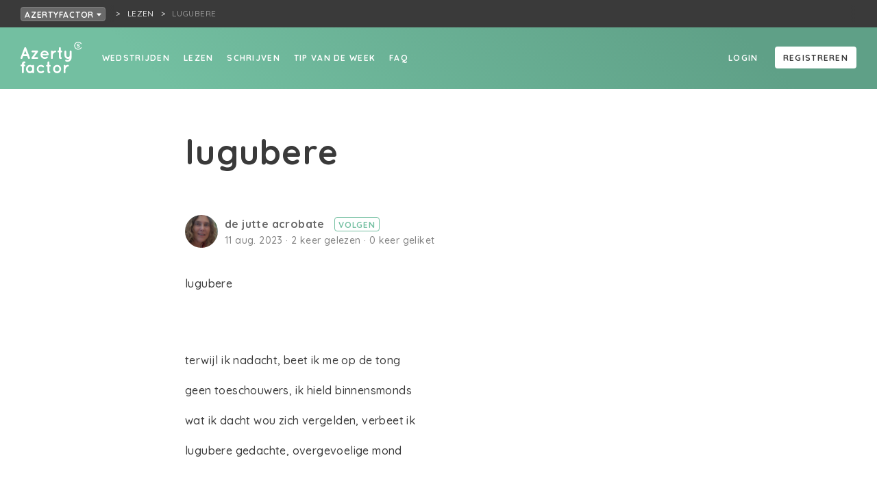

--- FILE ---
content_type: text/html; charset=utf-8
request_url: https://azertyfactor.be/tekst-lezen/lugubere
body_size: 6577
content:
<!doctype html>
<html data-n-head-ssr lang="nl-BE" data-n-head="%7B%22lang%22:%7B%22ssr%22:%22nl-BE%22%7D%7D">
  <head >
    <meta data-n-head="ssr" charset="utf-8"><meta data-n-head="ssr" name="viewport" content="width=device-width, initial-scale=1"><meta data-n-head="ssr" name="robots" content="nocache"><meta data-n-head="ssr" data-hid="description" name="description" content="Lees lugubere op Azertyfactor"><meta data-n-head="ssr" name="og:title" content="lugubere"><meta data-n-head="ssr" name="og:site_name" content="Azertyfactor"><meta data-n-head="ssr" name="og:url" content="https://azertyfactor.be/tekst-lezen/lugubere"><meta data-n-head="ssr" name="og:description" content="Lees lugubere op Azertyfactor"><meta data-n-head="ssr" name="og:type" content="article"><meta data-n-head="ssr" property="og:title" content="lugubere"><meta data-n-head="ssr" property="og:site_name" content="Azertyfactor"><meta data-n-head="ssr" property="og:url" content="https://azertyfactor.be/tekst-lezen/lugubere"><meta data-n-head="ssr" property="og:description" content="Lees lugubere op Azertyfactor"><meta data-n-head="ssr" property="og:type" content="article"><title>lugubere - Azertyfactor</title><link data-n-head="ssr" rel="stylesheet" href="https://fonts.googleapis.com/css?family=Quicksand:500,700&amp;display=swap"><link data-n-head="ssr" rel="apple-touch-icon" sizes="180x180" href="/favicons/mint/apple-touch-icon.png?v=2"><link data-n-head="ssr" rel="icon" type="image/png" sizes="32x32" href="/favicons/mint/favicon-32x32.png?v=2"><link data-n-head="ssr" rel="icon" type="image/png" sizes="16x16" href="/favicons/mint/favicon-16x16.png?v=2"><link data-n-head="ssr" rel="icon" type="image/x-icon" href="/favicons/mint/favicon.ico?v=2"><script data-n-head="ssr" id="cookieyes" src="https://cdn-cookieyes.com/client_data/4f6fd6bdb9dd356e4e1eb863/script.js"></script><script data-n-head="ssr" src="https://cdn.jsdelivr.net/npm/flatpickr@4"></script><link rel="preload" href="/_nuxt/5cae84b.js" as="script"><link rel="preload" href="/_nuxt/aae6643.js" as="script"><link rel="preload" href="/_nuxt/css/43c356b.css" as="style"><link rel="preload" href="/_nuxt/f88afe0.js" as="script"><link rel="preload" href="/_nuxt/css/3710305.css" as="style"><link rel="preload" href="/_nuxt/cfb4840.js" as="script"><link rel="stylesheet" href="/_nuxt/css/43c356b.css"><link rel="stylesheet" href="/_nuxt/css/3710305.css">
  </head>
  <body >
    <div data-server-rendered="true" id="__nuxt"><!----><div id="__layout"><div><div class="box breadcrumbnavrooted box--grid-padding" data-v-fcf749ce><div class="breadcrumbnavrooted__foldoutnav" data-v-fcf749ce><div><button class="button button--color-breadcrumb button--fill button--minwidth button--sm" data-v-fcf749ce>
      Azertyfactor
      <svg aria-hidden="true" focusable="false" data-prefix="fas" data-icon="caret-down" role="img" xmlns="http://www.w3.org/2000/svg" viewBox="0 0 320 512" class="svg-inline--fa fa-caret-down icon icon-size-xs" data-v-fcf749ce><path fill="currentColor" d="M31.3 192h257.3c17.8 0 26.7 21.5 14.1 34.1L174.1 354.8c-7.8 7.8-20.5 7.8-28.3 0L17.2 226.1C4.6 213.5 13.5 192 31.3 192z"></path></svg></button></div> <!----></div> <nav class="breadcrumbnav breadcrumbnavrooted__crumbs" data-v-fcf749ce><ul><li><a href="/lezen" class="breadcrumbnav__parentlink"><span title="Lezen">Lezen</span></a></li> <li><span title="lugubere" class="breadcrumbnav__currentpage">lugubere</span></li></ul></nav></div> <div class="pagelayout"><div class="pagelayout__header"><nav id="nav" class="fullnav"><div class="fullnav__nav"><nav class="sitenav"><ul class="sitenav__left sitenav__linkholder"><li><a href="/wedstrijden" to="/wedstrijden" class="textlink textlink--white textlink--underline-white textlink--underline-on-hover display-active-state">
            Wedstrijden
          </a></li><li><a href="/lezen" to="/lezen" class="textlink textlink--white textlink--underline-white textlink--underline-on-hover display-active-state">
            Lezen
          </a></li><li><a href="/schrijven" to="/schrijven" class="textlink textlink--white textlink--underline-white textlink--underline-on-hover display-active-state">
            Schrijven
          </a></li><li><a href="/tip-van-de-week" to="/tip-van-de-week" class="textlink textlink--white textlink--underline-white textlink--underline-on-hover display-active-state">
            Tip van de week
          </a></li><li><a href="/faq" to="/faq" class="textlink textlink--white textlink--underline-white textlink--underline-on-hover display-active-state">
            FAQ
          </a></li></ul> <div class="sitenav__right sitenav__linkholder"><div data-v-a9cf98da><a rel="nofollow" href="" class="textlink sitenav__right__linkoffset textlink--white textlink--underline-white textlink--underline-on-hover display-active-state" data-v-a9cf98da>
    Login
  </a> <a href="" class="sitenav__right__linkoffset button button--color-white button--fill button--minwidth button--md" data-v-a9cf98da>
    Registreren
  </a></div></div></nav> <button title="Close menu" href="#nav" class="fullnav__menutrigger iconbutton iconbutton--negative"><svg aria-hidden="true" focusable="false" data-prefix="fas" data-icon="times" role="img" xmlns="http://www.w3.org/2000/svg" viewBox="0 0 352 512" class="iconbutton__icon svg-inline--fa fa-times icon icon-size-md"><path fill="currentColor" d="M242.72 256l100.07-100.07c12.28-12.28 12.28-32.19 0-44.48l-22.24-22.24c-12.28-12.28-32.19-12.28-44.48 0L176 189.28 75.93 89.21c-12.28-12.28-32.19-12.28-44.48 0L9.21 111.45c-12.28 12.28-12.28 32.19 0 44.48L109.28 256 9.21 356.07c-12.28 12.28-12.28 32.19 0 44.48l22.24 22.24c12.28 12.28 32.2 12.28 44.48 0L176 322.72l100.07 100.07c12.28 12.28 32.2 12.28 44.48 0l22.24-22.24c12.28-12.28 12.28-32.19 0-44.48L242.72 256z"></path></svg> <!----></button></div> <div class="fullnav__bar"><div class="fullnav__logo"><a href="/" class="active"><img src="/_nuxt/img/LogoAFWhite.ddc5416.svg" class="logoaf"></a></div> <button title="Menu" href="#nav" class="fullnav__menutrigger iconbutton iconbutton--negative"><svg aria-hidden="true" focusable="false" data-prefix="fas" data-icon="bars" role="img" xmlns="http://www.w3.org/2000/svg" viewBox="0 0 448 512" class="iconbutton__icon svg-inline--fa fa-bars icon icon-size-md"><path fill="currentColor" d="M16 132h416c8.837 0 16-7.163 16-16V76c0-8.837-7.163-16-16-16H16C7.163 60 0 67.163 0 76v40c0 8.837 7.163 16 16 16zm0 160h416c8.837 0 16-7.163 16-16v-40c0-8.837-7.163-16-16-16H16c-8.837 0-16 7.163-16 16v40c0 8.837 7.163 16 16 16zm0 160h416c8.837 0 16-7.163 16-16v-40c0-8.837-7.163-16-16-16H16c-8.837 0-16 7.163-16 16v40c0 8.837 7.163 16 16 16z"></path></svg> <!----></button></div></nav></div> <div class="pagelayout__content"> <div class="innerwrapper" data-v-8f17d7ac><div class="headercontainer headercontainer--mint" data-v-8f17d7ac><div class="headercontainer__header fullnavspace headercontainer__header--mint"><!----></div> <div class="headercontainer__content"></div></div> <div class="head" data-v-8f17d7ac><div class="head__title" data-v-8f17d7ac><div class="head__title__content" data-v-8f17d7ac><h1 class="title head__title__header title-default-1" data-v-8f17d7ac>
          lugubere
        </h1> <div class="wrap" data-v-61bfcde4 data-v-8f17d7ac><div class="pic" data-v-61bfcde4><a href="https://azertyfactor.be/profiel/de-jutte-acrobate" class="profilepic profilepic--sm" data-v-4f3a00be data-v-61bfcde4><img src="https://creatiefschrijven.imgix.net/20979/a2f42e2f-c5a5-430d-b7cc-378b8c039e9e.jpg?facepad=2&amp;fit=facearea&amp;h=200&amp;ixlib=php-3.3.1&amp;w=200" class="profilepic__image" data-v-4f3a00be></a></div> <div class="info" data-v-61bfcde4><div class="info__author" data-v-61bfcde4><span class="userlinkwrap" data-v-9e2adea0 data-v-61bfcde4><!----> <a href="https://azertyfactor.be/profiel/de-jutte-acrobate" class="authorlink" data-v-9e2adea0>
    de jutte acrobate
  </a></span> <span data-v-61bfcde4><button class="button button--color-mint button--minwidth button--sm">
      Volgen
    </button> <!----></span></div> <div class="info__text" data-v-61bfcde4>
      11 aug 2023
      · 2 keer gelezen
      · 0 keer geliket
      <!----></div></div></div> <!----></div></div> <!----></div> <div class="content" data-v-8f17d7ac><div unselectable="on" class="text" data-v-8f17d7ac><div class="wysiwyg_content" data-v-08a1f1bd data-v-8f17d7ac><p>lugubere</p>
<p> </p>
<p><br />terwijl ik nadacht, beet ik me op de tong</p>
<p>geen toeschouwers, ik hield binnensmonds</p>
<p>wat ik dacht wou zich vergelden, verbeet ik</p>
<p>lugubere gedachte, overgevoelige mond</p>
<p> </p>
<p><br />sinds speelde lugubere, wonde gevoelig</p>
<p>elke hap herinnerde me, genezen moest</p>
<p>al vervloog gedachte bij de beet, matte af</p>
<p>beter vrijwaarde tong, vergold ik mezelf</p>
<p> </p>
<p><br />gedachte over de gedachte, verbeet ik</p>
<p>wist ik niet terug te grijpen, wonde heelde</p>
<p>enkel lugubere niet, ik dacht evenwicht</p>
<p>gedachte, venijnige beet, ook aan flarden</p>
<p> </p></div></div> <!----> <div class="cta" data-v-8f17d7ac><div class="cta__text" data-v-8f17d7ac><p class="cta__text__title" data-v-8f17d7ac>
          Geraakt door deze tekst? Maak het hartje rood of deel de woorden met je vrienden.
        </p> <p class="cta__text__text small" data-v-8f17d7ac>
          Zo geef je mee een stem aan de woorden van deze schrijver.
        </p></div> <div class="cta__buttons" data-v-8f17d7ac><div class="cta__buttons__like" data-v-8f17d7ac><span data-v-8f17d7ac><button class="lovebutton"><svg aria-hidden="true" focusable="false" data-prefix="far" data-icon="heart" role="img" xmlns="http://www.w3.org/2000/svg" viewBox="0 0 512 512" class="lovebutton__icon svg-inline--fa fa-heart icon icon-size-lg"><path fill="currentColor" d="M458.4 64.3C400.6 15.7 311.3 23 256 79.3 200.7 23 111.4 15.6 53.6 64.3-21.6 127.6-10.6 230.8 43 285.5l175.4 178.7c10 10.2 23.4 15.9 37.6 15.9 14.3 0 27.6-5.6 37.6-15.8L469 285.6c53.5-54.7 64.7-157.9-10.6-221.3zm-23.6 187.5L259.4 430.5c-2.4 2.4-4.4 2.4-6.8 0L77.2 251.8c-36.5-37.2-43.9-107.6 7.3-150.7 38.9-32.7 98.9-27.8 136.5 10.5l35 35.7 35-35.7c37.8-38.5 97.8-43.2 136.5-10.6 51.1 43.1 43.5 113.9 7.3 150.8z"></path></svg></button> <!----></span></div> <div class="cta__buttons__share" data-v-8f17d7ac><div data-v-8f17d7ac><span><button title="Rapporteer deze tekst als ongepast" class="iconbutton"><svg aria-hidden="true" focusable="false" data-prefix="far" data-icon="flag" role="img" xmlns="http://www.w3.org/2000/svg" viewBox="0 0 512 512" class="iconbutton__icon svg-inline--fa fa-flag icon icon-size-md"><path fill="currentColor" d="M336.174 80c-49.132 0-93.305-32-161.913-32-31.301 0-58.303 6.482-80.721 15.168a48.04 48.04 0 0 0 2.142-20.727C93.067 19.575 74.167 1.594 51.201.104 23.242-1.71 0 20.431 0 48c0 17.764 9.657 33.262 24 41.562V496c0 8.837 7.163 16 16 16h16c8.837 0 16-7.163 16-16v-83.443C109.869 395.28 143.259 384 199.826 384c49.132 0 93.305 32 161.913 32 58.479 0 101.972-22.617 128.548-39.981C503.846 367.161 512 352.051 512 335.855V95.937c0-34.459-35.264-57.768-66.904-44.117C409.193 67.309 371.641 80 336.174 80zM464 336c-21.783 15.412-60.824 32-102.261 32-59.945 0-102.002-32-161.913-32-43.361 0-96.379 9.403-127.826 24V128c21.784-15.412 60.824-32 102.261-32 59.945 0 102.002 32 161.913 32 43.271 0 96.32-17.366 127.826-32v240z"></path></svg> <!----></button> <!----></span> <span> <!----></span></div> <a title="Delen op Twitter" href="https://twitter.com/intent/tweet?text=lugubere:%20https%3A%2F%2Fazertyfactor.be%2Ftekst-lezen%2Flugubere" target="_blank" class="iconbutton" data-v-8f17d7ac><svg aria-hidden="true" focusable="false" data-prefix="fab" data-icon="twitter-square" role="img" xmlns="http://www.w3.org/2000/svg" viewBox="0 0 448 512" class="iconbutton__icon svg-inline--fa fa-twitter-square icon icon-size-lg"><path fill="currentColor" d="M400 32H48C21.5 32 0 53.5 0 80v352c0 26.5 21.5 48 48 48h352c26.5 0 48-21.5 48-48V80c0-26.5-21.5-48-48-48zm-48.9 158.8c.2 2.8.2 5.7.2 8.5 0 86.7-66 186.6-186.6 186.6-37.2 0-71.7-10.8-100.7-29.4 5.3.6 10.4.8 15.8.8 30.7 0 58.9-10.4 81.4-28-28.8-.6-53-19.5-61.3-45.5 10.1 1.5 19.2 1.5 29.6-1.2-30-6.1-52.5-32.5-52.5-64.4v-.8c8.7 4.9 18.9 7.9 29.6 8.3a65.447 65.447 0 0 1-29.2-54.6c0-12.2 3.2-23.4 8.9-33.1 32.3 39.8 80.8 65.8 135.2 68.6-9.3-44.5 24-80.6 64-80.6 18.9 0 35.9 7.9 47.9 20.7 14.8-2.8 29-8.3 41.6-15.8-4.9 15.2-15.2 28-28.8 36.1 13.2-1.4 26-5.1 37.8-10.2-8.9 13.1-20.1 24.7-32.9 34z"></path></svg> <!----></a> <a title="Delen op Facebook" href="https://www.facebook.com/sharer/sharer.php?u=https%3A%2F%2Fazertyfactor.be%2Ftekst-lezen%2Flugubere&amp;quote=https%3A%2F%2Fazertyfactor.be%2Ftekst-lezen%2Flugubere" target="_blank" class="iconbutton" data-v-8f17d7ac><svg aria-hidden="true" focusable="false" data-prefix="fab" data-icon="facebook-square" role="img" xmlns="http://www.w3.org/2000/svg" viewBox="0 0 448 512" class="iconbutton__icon svg-inline--fa fa-facebook-square icon icon-size-lg"><path fill="currentColor" d="M400 32H48A48 48 0 0 0 0 80v352a48 48 0 0 0 48 48h137.25V327.69h-63V256h63v-54.64c0-62.15 37-96.48 93.67-96.48 27.14 0 55.52 4.84 55.52 4.84v61h-31.27c-30.81 0-40.42 19.12-40.42 38.73V256h68.78l-11 71.69h-57.78V480H400a48 48 0 0 0 48-48V80a48 48 0 0 0-48-48z"></path></svg> <!----></a></div></div></div> <div class="info" data-v-8f17d7ac><div class="info__textinfo" data-v-8f17d7ac><div class="wrap" data-v-61bfcde4 data-v-8f17d7ac><div class="pic" data-v-61bfcde4><a href="https://azertyfactor.be/profiel/de-jutte-acrobate" class="profilepic profilepic--sm" data-v-4f3a00be data-v-61bfcde4><img src="https://creatiefschrijven.imgix.net/20979/a2f42e2f-c5a5-430d-b7cc-378b8c039e9e.jpg?facepad=2&amp;fit=facearea&amp;h=200&amp;ixlib=php-3.3.1&amp;w=200" class="profilepic__image" data-v-4f3a00be></a></div> <div class="info" data-v-61bfcde4><div class="info__author" data-v-61bfcde4><span class="userlinkwrap" data-v-9e2adea0 data-v-61bfcde4><!----> <a href="https://azertyfactor.be/profiel/de-jutte-acrobate" class="authorlink" data-v-9e2adea0>
    de jutte acrobate
  </a></span> <span data-v-61bfcde4><button class="button button--color-mint button--minwidth button--sm">
      Volgen
    </button> <!----></span></div> <div class="info__text" data-v-61bfcde4>
      11 aug 2023
      · 2 keer gelezen
      · 0 keer geliket
      <!----></div></div></div></div> <div class="genrewrapper info__genres" data-v-c7d88ca8 data-v-8f17d7ac><a href="/lezen?q=%7B%22filters%22%3A%7B%22genres%22%3A%5B1%5D%7D%7D" to="/lezen?q={&quot;filters&quot;:{&quot;genres&quot;:[1]}}" class="genre" data-v-c7d88ca8>
    Proza
  </a><a href="/lezen?q=%7B%22filters%22%3A%7B%22genres%22%3A%5B2%5D%7D%7D" to="/lezen?q={&quot;filters&quot;:{&quot;genres&quot;:[2]}}" class="genre" data-v-c7d88ca8>
    Poëzie
  </a><a href="/lezen?q=%7B%22filters%22%3A%7B%22genres%22%3A%5B8%5D%7D%7D" to="/lezen?q={&quot;filters&quot;:{&quot;genres&quot;:[8]}}" class="genre" data-v-c7d88ca8>
    Text on stage
  </a></div></div></div></div> </div> <div class="pagelayout__footer"><footer class="footer footer--mint"><section class="footer__primary"><div class="box footer__primary__inner box--center-content"><div class="gridparent"><section class="footer__primary__logo"><a href="https://creatiefschrijven.be/"><img src="/_nuxt/img/LogoCSWhite.ceb1980.svg" class="logocs"></a></section> <section class="footer__primary__main"><section class="footer__primary__main__list"><h3 class="title title--negative title-default-3">Creatief Schrijven</h3> <ul><li><a href="https://creatiefschrijven.be/over">Wat</a></li><li><a href="https://creatiefschrijven.be/contact">Contact</a></li><li><a href="https://creatiefschrijven.be/team">Het team</a></li><li><a href="https://creatiefschrijven.be/vrijwilligers">Vrijwilligers</a></li><li><a href="https://creatiefschrijven.be/vacatures">Vacatures</a></li><li><a href="https://creatiefschrijven.be/zaal-te-huur-in-antwerpen">Zaalverhuur</a></li><li><a href="https://creatiefschrijven.be/bankgegevens">Bankgegevens</a></li><li><a href="https://creatiefschrijven.be/faq">FAQ</a></li></ul></section><section class="footer__primary__main__list"><h3 class="title title--negative title-default-3">Speciaal voor</h3> <ul><li><a href="https://creatiefschrijven.be/schrijfdocenten">Schrijfdocenten</a></li><li><a href="https://creatiefschrijven.be/voor-bedrijven">Organisaties</a></li></ul></section> <div class="footer__primary__main__newsletter"><a href="https://forms.sendtex.com/profile/xefy8e?lng=nl" class="button button--color-mint button--fill button--minwidth button--lg">Stuur me de nieuwsbrief</a></div></section> <section class="footer__primary__sub"><section class="footer__primary__main__list"><h3 class="title title--negative title-default-3">Onze websites</h3> <ul><li><a href="https://creatiefschrijven.be">Creatief Schrijven</a></li><li><a href="https://azertyfactor.be">Azertyfactor</a></li><li><a href="https://verzin.be">VERZIN magazine</a></li><li><a href="https://schrijversacademie.be">SchrijversAcademie</a></li><li><a href="https://creatiefschrijvenjong.be">Creatief Schrijven Jong</a></li><li><a href="https://www.schrijfdag.be/">Schrijfdag</a></li><li><a href="http://www.deschrijfwijzen.be/">De Schrijfwijzen</a></li><li><a href="http://www.desprekendeezels.be/">De Sprekende Ezels</a></li><li><a href="https://spelspel.be/">SpelSpel</a></li></ul></section><section class="footer__primary__main__list"><h3 class="title title--negative title-default-3">Social Media</h3> <ul><li><a href="https://www.facebook.com/creatiefschrijv">Facebook</a></li><li><a href="https://www.instagram.com/creatief_schrijven/">Instagram</a></li><li><a href="https://x.com/creatiefschrijv">X</a></li><li><a href="https://www.tiktok.com/@creatiefschrijven">TikTok</a></li><li><a href="https://www.linkedin.com/company/creatief-schrijven-vzw/">LinkedIn</a></li><li><a href="https://www.youtube.com/channel/UCnOyzlrE8HuEB8_nJIMlh7Q">YouTube</a></li><li><a href="https://soundcloud.com/creatief-schrijven">SoundCloud</a></li></ul></section><section class="footer__primary__main__list"><h3 class="title title--negative title-default-3">Partners</h3> <ul><li><a href="https://www.vlaanderen.be/cjm/nl/cultuur/amateurkunsten/subsidies/erkende-amateurkunstenorganisaties">Vlaamse overheid</a></li><li><a href="https://foliotijdschriften.be/ ">Folio</a></li></ul></section><section class="footer__primary__main__list"><h3 class="title title--negative title-default-3">Juridisch</h3> <ul><li><a href="https://creatiefschrijven.be/privacy">Privacy</a></li><li><a href="https://creatiefschrijven.be/voorwaarden">Voorwaarden</a></li></ul></section></section></div></div></section> <section class="footer__secondary footer__secondary--mint">
      © Creatief Schrijven | T + 32 03 229 09 90 | E info@creatiefschrijven.be
    </section></footer></div></div></div></div></div><script>window.__NUXT__=(function(a,b,c,d,e,f,g,h,i,j,k,l,m,n,o,p,q,r,s,t,u){return {layout:"community",data:[{token:"eyJ0eXAiOiJKV1QiLCJhbGciOiJIUzI1NiJ9.eyJpZCI6MTE3NzQ5ODIsImlhdCI6MTc2OTkwNjU3NSwiZXhwIjpudWxsfQ.-WetdEcau7A7lWfImOuy069_KzlS3zYHsg69rFWtco0"}],fetch:{},error:a,state:{locales:[j],locale:j,multidomainTitle:"Azertyfactor",users:{users:{}},text:{detail:{texts:{lugubere:{id:83945,slug:e,title:e,body:"\u003Cp\u003Elugubere\u003C\u002Fp\u003E\n\u003Cp\u003E \u003C\u002Fp\u003E\n\u003Cp\u003E\u003Cbr \u002F\u003Eterwijl ik nadacht, beet ik me op de tong\u003C\u002Fp\u003E\n\u003Cp\u003Egeen toeschouwers, ik hield binnensmonds\u003C\u002Fp\u003E\n\u003Cp\u003Ewat ik dacht wou zich vergelden, verbeet ik\u003C\u002Fp\u003E\n\u003Cp\u003Elugubere gedachte, overgevoelige mond\u003C\u002Fp\u003E\n\u003Cp\u003E \u003C\u002Fp\u003E\n\u003Cp\u003E\u003Cbr \u002F\u003Esinds speelde lugubere, wonde gevoelig\u003C\u002Fp\u003E\n\u003Cp\u003Eelke hap herinnerde me, genezen moest\u003C\u002Fp\u003E\n\u003Cp\u003Eal vervloog gedachte bij de beet, matte af\u003C\u002Fp\u003E\n\u003Cp\u003Ebeter vrijwaarde tong, vergold ik mezelf\u003C\u002Fp\u003E\n\u003Cp\u003E \u003C\u002Fp\u003E\n\u003Cp\u003E\u003Cbr \u002F\u003Egedachte over de gedachte, verbeet ik\u003C\u002Fp\u003E\n\u003Cp\u003Ewist ik niet terug te grijpen, wonde heelde\u003C\u002Fp\u003E\n\u003Cp\u003Eenkel lugubere niet, ik dacht evenwicht\u003C\u002Fp\u003E\n\u003Cp\u003Egedachte, venijnige beet, ook aan flarden\u003C\u002Fp\u003E\n\u003Cp\u003E \u003C\u002Fp\u003E",private:d,tip:d,facebookCount:d,oldId:a,oldSlug:a,createdAt:"2023-08-11T18:40:09+00:00",updatedAt:"2025-11-17T05:34:49+00:00",excerpt:"lugubere\n \nterwijl ik nadacht, beet ik me op de tong\ngeen toeschouwers, ik hield binnensmonds\nwat ik dacht wou zich vergelden, verbeet ik\nlugubere gedachte, overgevoelige mond\n \nsinds speelde lugubere, wonde gevoelig\nelke hap herinnerde me, genezen moest\nal vervloog gedachte bij de beet, matte af\nbeter vrijwaarde tong, vergold ik mezelf\n \ngedachte over de gedachte, verbeet ik\nwist ik niet terug te grijpen, wonde heelde\nenkel lugubere niet, ik dacht evenwicht\ngedachte, venijnige beet, ook aan flarden\n ",image:a,author:{id:1040,nickname:"de jutte acrobate",website:a,education:"\u003Cp\u003ELeraar\u003C\u002Fp\u003E",publications:"\u003Cp\u003E@degazet@uniederzorgelozenkortrijk\u003C\u002Fp\u003E\n\u003Cp\u003E@dezorgelozenkrant@uniederzorgelozenkortrijk\u003C\u002Fp\u003E\n\u003Cp\u003E@doorkalebomenbladeren@poemtatapoëziewedstrijd2023\u003C\u002Fp\u003E\n\u003Cp\u003E@28stepoëzieprijsboontje\u003C\u002Fp\u003E",prizes:"\u003Cp\u003EWinnend gedicht 'Zorgen' voor poëziewedstrijd Nieuwe Vaart Gent 2023\u003C\u002Fp\u003E",slug:"de-jutte-acrobate",collaborator:d,bio:a,position:a,varia:"\u003Cp\u003EStichtend lid van Uit de Pen (UDP), schrijfclub Kortrijk-Roeselare (sinds 2021)\u003C\u002Fp\u003E\n\u003Cp\u003EAuteur van het prentenboek Duveltje Dok en de hemel (2019)\u003C\u002Fp\u003E",createdAt:"2014-03-08T20:41:52+00:00",updatedAt:"2025-03-06T18:54:06+00:00",genres:[{id:k,name:l,createdAt:c,updatedAt:m},{id:g,name:n,createdAt:c,updatedAt:o},{id:p,name:"Toneelteksten",createdAt:c,updatedAt:"2019-10-22T14:15:36+00:00"},{id:q,name:r,createdAt:c,updatedAt:s}],profilePicture:{id:20979,path:"20979\u002Fa2f42e2f-c5a5-430d-b7cc-378b8c039e9e.jpg",createdAt:t,updatedAt:t,url:{default:"https:\u002F\u002Fcreatiefschrijven.imgix.net\u002F20979\u002Fa2f42e2f-c5a5-430d-b7cc-378b8c039e9e.jpg?fit=clip&h=1200&ixlib=php-3.3.1&w=1200",sm:"https:\u002F\u002Fcreatiefschrijven.imgix.net\u002F20979\u002Fa2f42e2f-c5a5-430d-b7cc-378b8c039e9e.jpg?fit=clip&h=500&ixlib=php-3.3.1&w=500",profilepicsm:"https:\u002F\u002Fcreatiefschrijven.imgix.net\u002F20979\u002Fa2f42e2f-c5a5-430d-b7cc-378b8c039e9e.jpg?facepad=2&fit=facearea&h=200&ixlib=php-3.3.1&w=200"}},followers:p,me:{following:b,can:{view:f,update:b,delete:b,follow:b}}},genres:[{id:k,name:l,createdAt:c,updatedAt:m},{id:g,name:n,createdAt:c,updatedAt:o},{id:q,name:r,createdAt:c,updatedAt:s}],likes:d,views:16,reads:g,readTime:15.600000000000001,me:{liking:b,reported:b,can:{view:f,update:b,delete:b,track:f,like:b,report:b}}}}}},shop:{products:{}},search:{searchLoading:{},searchLoaded:{},searchResult:{},searchResultMeta:{},models:{page:"page",article:"article",contest:"contest",course:"course",activity:"activity",text:"text",product:"product",user:"user",schrijversacademie_alumni:"schrijversacademie_alumni"}},schrijversacademie_alumni:{schrijversacademie_alumni:{}},saenrollment:{currentPeriod:a,listedAsUpdatee:{}},page:{pages:{}},navigation:{breadcrumbs:[{link:"\u002Flezen",title:"Lezen"}],title:e},me:{texts:[],favoriteTexts:[],textLoading:b,textError:a,saenrollments:{registrationsForPeriod:{}},notifications:{notifications:[],notificationsCount:d},manage:{courses:[],coursesLoading:b,coursesError:a,coursesPaging:a,contests:[],contestsLoading:b,contestsError:a,contestsPaging:a,activities:[],activitiesLoading:b,activitiesError:a,activitiesPaging:a},ecourses:{ecourses:[]},courses:{participations:[]},contests:{jury:[],participations:[]}},landingpage:{pages:{}},installment:{approve:{},reject:{},markAsPaid:{}},homepage:{homepages:{}},genre:{genres:[]},faq:{faqCollections:{}},ecourse:{ecourses:{},ecourseCourses:{},ecourseStudents:{},ecourseInvitations:{},allEcourses:[]},course:{allCourses:[],allCoursesWithEnrollments:[],courses:{},courseDiscountTypes:[],courseAgeCategories:[],courseRegions:[],courseDurations:[],courseTypes:[],courseStudentLevels:[],courseEcourses:{},participation:{},activeParticipations:{},participationsWithPendingPayment:{},participationsWithInstallmentRequest:{},delistedParticipations:{},price:{},participant:{participants:{}}},country:{countries:{}},contest:{participant:{},detail:{contests:{},juryInvitations:{},juryMembers:{},winners:{},contributions:{},contributionsLoading:{},participation:{},contributionsJury:{},individualContributions:{},participationFeedback:{}}},auth:{user:a,loggedIn:b,csrfToken:"t0P5VwBe2AtjIeAveaFaN3cGs8rQoPxguvz3v1wO",syncSessionSigningToken:a,syncSessionToken:a},article:{articles:{}},activity:{activities:{}},route:{name:"TextRead",path:h,hash:u,query:{},params:{slug:e},fullPath:h,meta:{},from:{name:a,path:i,hash:u,query:{},params:{},fullPath:i,meta:{}}}},serverRendered:f,routePath:h,config:{_app:{basePath:i,assetsPath:"\u002F_nuxt\u002F",cdnURL:a}}}}(null,false,"2019-09-25T18:03:54+00:00",0,"lugubere",true,2,"\u002Ftekst-lezen\u002Flugubere","\u002F","nl",1,"Proza","2019-10-22T14:16:08+00:00","Poëzie","2019-10-22T14:15:57+00:00",5,8,"Text on stage","2020-02-27T18:41:13+00:00","2023-12-13T11:42:00+00:00",""));</script><script src="/_nuxt/5cae84b.js" defer></script><script src="/_nuxt/aae6643.js" defer></script><script src="/_nuxt/f88afe0.js" defer></script><script src="/_nuxt/cfb4840.js" defer></script><script data-n-head="ssr" src="https://platform.twitter.com/widgets.js" async charset="utf-8" data-body="true"></script><script data-n-head="ssr" src="//www.instagram.com/embed.js" async data-body="true"></script>
  </body>
</html>
